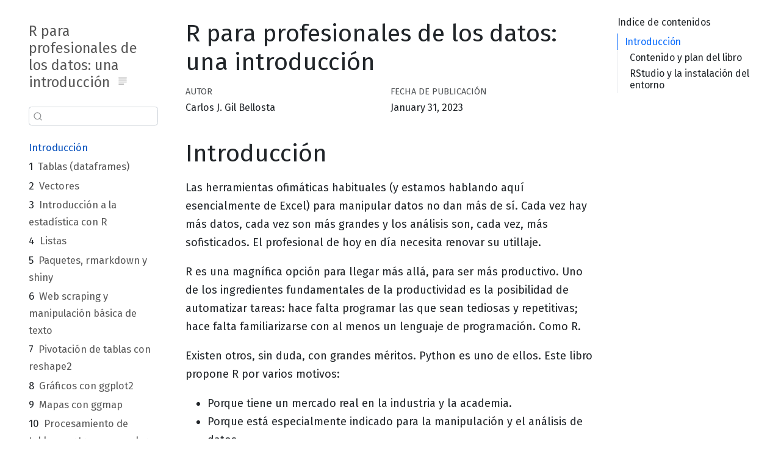

--- FILE ---
content_type: text/html
request_url: https://www.datanalytics.com/libro_r/index.html
body_size: 8875
content:
<!DOCTYPE html>
<html xmlns="http://www.w3.org/1999/xhtml" lang="es-ES" xml:lang="es-ES"><head>

<meta charset="utf-8">
<meta name="generator" content="quarto-1.1.189">

<meta name="viewport" content="width=device-width, initial-scale=1.0, user-scalable=yes">

<meta name="author" content="Carlos J. Gil Bellosta">
<meta name="dcterms.date" content="2023-01-31">

<title>R para profesionales de los datos: una introducción</title>
<style>
code{white-space: pre-wrap;}
span.smallcaps{font-variant: small-caps;}
div.columns{display: flex; gap: min(4vw, 1.5em);}
div.column{flex: auto; overflow-x: auto;}
div.hanging-indent{margin-left: 1.5em; text-indent: -1.5em;}
ul.task-list{list-style: none;}
ul.task-list li input[type="checkbox"] {
  width: 0.8em;
  margin: 0 0.8em 0.2em -1.6em;
  vertical-align: middle;
}
</style>


<script src="site_libs/quarto-nav/quarto-nav.js"></script>
<script src="site_libs/quarto-nav/headroom.min.js"></script>
<script src="site_libs/clipboard/clipboard.min.js"></script>
<script src="site_libs/quarto-search/autocomplete.umd.js"></script>
<script src="site_libs/quarto-search/fuse.min.js"></script>
<script src="site_libs/quarto-search/quarto-search.js"></script>
<meta name="quarto:offset" content="./">
<link href="./0100_tablas.html" rel="next">
<script src="site_libs/quarto-html/quarto.js"></script>
<script src="site_libs/quarto-html/popper.min.js"></script>
<script src="site_libs/quarto-html/tippy.umd.min.js"></script>
<script src="site_libs/quarto-html/anchor.min.js"></script>
<link href="site_libs/quarto-html/tippy.css" rel="stylesheet">
<link href="site_libs/quarto-html/quarto-syntax-highlighting.css" rel="stylesheet" id="quarto-text-highlighting-styles">
<script src="site_libs/bootstrap/bootstrap.min.js"></script>
<link href="site_libs/bootstrap/bootstrap-icons.css" rel="stylesheet">
<link href="site_libs/bootstrap/bootstrap.min.css" rel="stylesheet" id="quarto-bootstrap" data-mode="light">
<script id="quarto-search-options" type="application/json">{
  "location": "sidebar",
  "copy-button": false,
  "collapse-after": 3,
  "panel-placement": "start",
  "type": "textbox",
  "limit": 20,
  "language": {
    "search-no-results-text": "Sín resultados",
    "search-matching-documents-text": "documentos encontrados",
    "search-copy-link-title": "Copiar el enlace en la busqueda",
    "search-hide-matches-text": "Esconder resultados adicionales",
    "search-more-match-text": "hay más resultados en este documento",
    "search-more-matches-text": "más resultados en este documento",
    "search-clear-button-title": "Borrar",
    "search-detached-cancel-button-title": "Cancelar",
    "search-submit-button-title": "Eviar"
  }
}</script>
<link rel="stylesheet" href="https://fonts.googleapis.com/css?family=Fira+Sans" type="text/css">
<link rel="stylesheet" href="https://fonts.googleapis.com/css?family=Fira+Mono" type="text/css">


</head>

<body class="nav-sidebar floating">

<div id="quarto-search-results"></div>
  <header id="quarto-header" class="headroom fixed-top">
  <nav class="quarto-secondary-nav" data-bs-toggle="collapse" data-bs-target="#quarto-sidebar" aria-controls="quarto-sidebar" aria-expanded="false" aria-label="Toggle sidebar navigation" onclick="if (window.quartoToggleHeadroom) { window.quartoToggleHeadroom(); }">
    <div class="container-fluid d-flex justify-content-between">
      <h1 class="quarto-secondary-nav-title">R para profesionales de los datos: una introducción</h1>
      <button type="button" class="quarto-btn-toggle btn" aria-label="Show secondary navigation">
        <i class="bi bi-chevron-right"></i>
      </button>
    </div>
  </nav>
</header>
<!-- content -->
<div id="quarto-content" class="quarto-container page-columns page-rows-contents page-layout-article">
<!-- sidebar -->
  <nav id="quarto-sidebar" class="sidebar collapse sidebar-navigation floating overflow-auto">
    <div class="pt-lg-2 mt-2 text-left sidebar-header">
    <div class="sidebar-title mb-0 py-0">
      <a href="./">R para profesionales de los datos: una introducción</a> 
        <div class="sidebar-tools-main">
  <a href="" class="quarto-reader-toggle sidebar-tool" onclick="window.quartoToggleReader(); return false;" title="Toggle reader mode">
  <div class="quarto-reader-toggle-btn">
  <i class="bi"></i>
  </div>
</a>
</div>
    </div>
      </div>
      <div class="mt-2 flex-shrink-0 align-items-center">
        <div class="sidebar-search">
        <div id="quarto-search" class="" title="Search"></div>
        </div>
      </div>
    <div class="sidebar-menu-container"> 
    <ul class="list-unstyled mt-1">
        <li class="sidebar-item">
  <div class="sidebar-item-container"> 
  <a href="./index.html" class="sidebar-item-text sidebar-link active">Introducción</a>
  </div>
</li>
        <li class="sidebar-item">
  <div class="sidebar-item-container"> 
  <a href="./0100_tablas.html" class="sidebar-item-text sidebar-link"><span class="chapter-number">1</span>&nbsp; <span class="chapter-title">Tablas (dataframes)</span></a>
  </div>
</li>
        <li class="sidebar-item">
  <div class="sidebar-item-container"> 
  <a href="./0200_vectores.html" class="sidebar-item-text sidebar-link"><span class="chapter-number">2</span>&nbsp; <span class="chapter-title">Vectores</span></a>
  </div>
</li>
        <li class="sidebar-item">
  <div class="sidebar-item-container"> 
  <a href="./0300_estadistica.html" class="sidebar-item-text sidebar-link"><span class="chapter-number">3</span>&nbsp; <span class="chapter-title">Introducción a la estadística con R</span></a>
  </div>
</li>
        <li class="sidebar-item">
  <div class="sidebar-item-container"> 
  <a href="./0400_listas.html" class="sidebar-item-text sidebar-link"><span class="chapter-number">4</span>&nbsp; <span class="chapter-title">Listas</span></a>
  </div>
</li>
        <li class="sidebar-item">
  <div class="sidebar-item-container"> 
  <a href="./0500_shiny_rmarkdown.html" class="sidebar-item-text sidebar-link"><span class="chapter-number">5</span>&nbsp; <span class="chapter-title">Paquetes, rmarkdown y shiny</span></a>
  </div>
</li>
        <li class="sidebar-item">
  <div class="sidebar-item-container"> 
  <a href="./0600_webscraping.html" class="sidebar-item-text sidebar-link"><span class="chapter-number">6</span>&nbsp; <span class="chapter-title">Web scraping y manipulación básica de texto</span></a>
  </div>
</li>
        <li class="sidebar-item">
  <div class="sidebar-item-container"> 
  <a href="./0700_reshape.html" class="sidebar-item-text sidebar-link"><span class="chapter-number">7</span>&nbsp; <span class="chapter-title">Pivotación de tablas con reshape2</span></a>
  </div>
</li>
        <li class="sidebar-item">
  <div class="sidebar-item-container"> 
  <a href="./0800_ggplot.html" class="sidebar-item-text sidebar-link"><span class="chapter-number">8</span>&nbsp; <span class="chapter-title">Gráficos con ggplot2</span></a>
  </div>
</li>
        <li class="sidebar-item">
  <div class="sidebar-item-container"> 
  <a href="./0900_ggmap.html" class="sidebar-item-text sidebar-link"><span class="chapter-number">9</span>&nbsp; <span class="chapter-title">Mapas con ggmap</span></a>
  </div>
</li>
        <li class="sidebar-item">
  <div class="sidebar-item-container"> 
  <a href="./1000_plyr.html" class="sidebar-item-text sidebar-link"><span class="chapter-number">10</span>&nbsp; <span class="chapter-title">Procesamiento de tablas por trozos con plyr</span></a>
  </div>
</li>
        <li class="sidebar-item">
  <div class="sidebar-item-container"> 
  <a href="./1100_programacion.html" class="sidebar-item-text sidebar-link"><span class="chapter-number">11</span>&nbsp; <span class="chapter-title">Programación</span></a>
  </div>
</li>
        <li class="sidebar-item">
  <div class="sidebar-item-container"> 
  <a href="./1200_estadistica.html" class="sidebar-item-text sidebar-link"><span class="chapter-number">12</span>&nbsp; <span class="chapter-title">Probabilidad, estadística y ciencia de datos con R</span></a>
  </div>
</li>
        <li class="sidebar-item">
  <div class="sidebar-item-container"> 
  <a href="./1300_dplyr.html" class="sidebar-item-text sidebar-link">Apéndice 1: el tidyverse</a>
  </div>
</li>
        <li class="sidebar-item">
  <div class="sidebar-item-container"> 
  <a href="./1500_soluciones.html" class="sidebar-item-text sidebar-link">Apéndice 2: Soluciones a ejercicios seleccionados</a>
  </div>
</li>
    </ul>
    </div>
</nav>
<!-- margin-sidebar -->
    <div id="quarto-margin-sidebar" class="sidebar margin-sidebar">
        <nav id="TOC" role="doc-toc" class="toc-active">
    <h2 id="toc-title">Indice de contenidos</h2>
   
  <ul>
  <li><a href="#introducción" id="toc-introducción" class="nav-link active" data-scroll-target="#introducción">Introducción</a>
  <ul class="collapse">
  <li><a href="#contenido-y-plan-del-libro" id="toc-contenido-y-plan-del-libro" class="nav-link" data-scroll-target="#contenido-y-plan-del-libro">Contenido y plan del libro</a></li>
  <li><a href="#rstudio-y-la-instalación-del-entorno" id="toc-rstudio-y-la-instalación-del-entorno" class="nav-link" data-scroll-target="#rstudio-y-la-instalación-del-entorno">RStudio y la instalación del entorno</a>
  <ul class="collapse">
  <li><a href="#instalación-de-r-y-rstudio" id="toc-instalación-de-r-y-rstudio" class="nav-link" data-scroll-target="#instalación-de-r-y-rstudio">Instalación de R y RStudio</a></li>
  <li><a href="#brevísima-introducción-a-rstudio" id="toc-brevísima-introducción-a-rstudio" class="nav-link" data-scroll-target="#brevísima-introducción-a-rstudio">Brevísima introducción a RStudio</a></li>
  </ul></li>
  </ul></li>
  </ul>
</nav>
    </div>
<!-- main -->
<main class="content" id="quarto-document-content">

<header id="title-block-header" class="quarto-title-block default">
<div class="quarto-title">
<h1 class="title d-none d-lg-block">R para profesionales de los datos: una introducción</h1>
</div>



<div class="quarto-title-meta">

    <div>
    <div class="quarto-title-meta-heading">Autor</div>
    <div class="quarto-title-meta-contents">
             <p>Carlos J. Gil Bellosta </p>
          </div>
  </div>
    
    <div>
    <div class="quarto-title-meta-heading">Fecha de Publicación</div>
    <div class="quarto-title-meta-contents">
      <p class="date">January 31, 2023</p>
    </div>
  </div>
    
  </div>
  

</header>

<section id="introducción" class="level1 unnumbered">
<h1 class="unnumbered">Introducción</h1>
<p>Las herramientas ofimáticas habituales (y estamos hablando aquí esencialmente de Excel) para manipular datos no dan más de sí. Cada vez hay más datos, cada vez son más grandes y los análisis son, cada vez, más sofisticados. El profesional de hoy en día necesita renovar su utillaje.</p>
<p>R es una magnífica opción para llegar más allá, para ser más productivo. Uno de los ingredientes fundamentales de la productividad es la posibilidad de automatizar tareas: hace falta programar las que sean tediosas y repetitivas; hace falta familiarizarse con al menos un lenguaje de programación. Como R.</p>
<p>Existen otros, sin duda, con grandes méritos. Python es uno de ellos. Este libro propone R por varios motivos:</p>
<ul>
<li>Porque tiene un mercado real en la industria y la academia.</li>
<li>Porque está especialmente indicado para la manipulación y el análisis de datos.</li>
<li>Y porque, más específicamente, está especialmente indicado para el tipo de manipulaciones y análisis de datos que realizan los profesionales de los datos (p.e., responsables de márketing analítico, analistas de riesgos, etc.) en los organismos y empresas de hoy en día.</li>
</ul>
<section id="contenido-y-plan-del-libro" class="level2">
<h2 class="anchored" data-anchor-id="contenido-y-plan-del-libro">Contenido y plan del libro</h2>
<p>Este libro está motivado por la experiencia del autor en entornos de trabajo similares a los descritos más arriba y cubre aquellos aspectos que ha visto que más demandaban sus colegas. Que son, esencialmente, cuatro:</p>
<ul>
<li>Crear visualizaciones de datos de alta calidad.</li>
<li>Crear <em>dashboards</em> para visualizar y analizar datos.</li>
<li>Crear informes automáticos.</li>
<li>Disponer de herramientas de análisis estadístico para ahondar en el conocimiento de los datos.</li>
</ul>
<p>Este libro se centra en los tres primeros, aunque hace una breve incursión en el último. El motivo para excluirlo es que exige no solo un par de capítulos en este libro sino una biblioteca entera que, seguro, desarrollarán mucho mejor otros autores.</p>
<p>Claro que son inalcanzables si el interesado no se familiariza con los prerrequisitos (tablas, vectores, programación) que son los mimbres con los que armar aquellos canastos. El plan del libro incluye el ubicar las recompensas lo más tempranamente posible para que el trayecto por los capítulos más áridos sean más llevaderos. Obviamente, eso deja muchos cabos sueltos que el autor espera que el lector, motivado por las aplicaciones, cubra de mejor grado. Por eso, además, cada sección termina con un apartado lleno de consejos y referencias para llegar más allá de lo que aquí se cuenta.</p>
<p>La obra deja fuera varios temas de interés como, por ejemplo:</p>
<ul>
<li>Las series temporales. Porque son objetos especiales que se manipulan y se analizan con herramientas específicas. Incluirlas contribuiría a confundir por acumulación de conceptos nuevos antes que a facilitar la transición de lector desde completo ignorante hasta usuario capaz de manejar R autónomamente.</li>
<li>La manipulación de datos grandes. R sufre una no del todo justificada fama de tener problemas para manipular datos grandes (o medianos, i.e., datos con muchos registros pero que aún caben en la RAM de un ordenador moderno). Aunque existen extensiones <em>ad hoc</em> para procesarlos eficazmente, por el mismo motivo que antes, no se tratarán aquí.</li>
<li>La estadística. R es también, entre otras muchas cosas, una herramienta para el análisis estadístico de datos. Pero todo lo que tiene que ver con la estadística viene justo después de lo que el libro trata. Incluso cuando toque temas de interés estadístico (p.e., la regresión lineal), lo hará más desde la perspectiva de su encaje en R que desde la descripción del aparataje matemático subyacente.</li>
</ul>
<p>El contenido del libro no está ordenada por materias. De hecho, comparado con otras obras más formales, está desordenado. Ni siquiera comienza por lo más básico (p.e., vectores) sino por lo más familiar para su audiencia potencial: las tablas. Esto es así porque el libro plantea una carrera contrarreloj para alcanzar cuanto antes las recompensas anunciadas más arriba: gráficos, informes automatizados y <em>dashboards</em>.</p>
<p>El libro quiere dejar claro que R no es solo un lenguaje de programación: más bien, R es <em>también</em> un lenguaje de programación. El usuario habitual de R no programa propiamente sino que utiliza R interactivamente: ensaya, se equivoca y vuelve a probar. Solo cuando termina el ciclo y el resultado es satisfactorio, produce un resultado final. Que, usualmente, no es un programa sino, p.e., un informe. Por eso la parte relativa a la programación se relega a la parte final.</p>
<p>El material cubierto por el libro lleva al lector hasta el punto en el que puede comenzar a aplicar métodos estadísticos (y de la llamada ciencia de datos) por su cuenta. El último capítulo es una introducción a la materia. En concreto, a cómo se aplicar esos métodos con R. La gran lección que aprender es que gran parte de los métodos estadísticos habituales no solo están disponibles, sino que tienen un tratamiento homogéneo y previsible en R.</p>
<p>Existe un principio director en Python: debería existir un método obvio (y preferiblemente solo uno) de hacer las cosas. En R no es así: existen tal vez demasiadas maneras alternativas de hacer las cosas y eso es un problema, un problema muy desconcertante, para el principiante. No obstante, por motivos pedagógicos, el libro tratará de presentar una y solo una de las formas de resolver un determinado problema: la que el autor, falible, considere más natural. De todos modos, el autor espera que el lector sea capaz, al final de la obra, de dar con, aplicar, evaluar y comparar las distintas alternativas.</p>
</section>
<section id="rstudio-y-la-instalación-del-entorno" class="level2">
<h2 class="anchored" data-anchor-id="rstudio-y-la-instalación-del-entorno">RStudio y la instalación del entorno</h2>
<p>El libro es eminentemente práctico y exige que el lector no solo vaya ejecutando el código que se presenta de ejemplo sino que resuelva los problemas que a lo largo de la exposición se le plantean. Para eso es necesario tener R instalado.</p>
<section id="instalación-de-r-y-rstudio" class="level3">
<h3 class="anchored" data-anchor-id="instalación-de-r-y-rstudio">Instalación de R y RStudio</h3>
<p>La instalación de R está documentada en todas partes. Puede descargarse de <a href="https://cran.r-project.org"><code>https://cran.r-project.org</code></a> para instalarlo luego como cualquier programa. Para muchos sistemas operativos eso no es siquiera necesario porque R está disponible en la mayor parte de los repositorios habituales de programas y librerías. Por ejemplo, en Ubuntu y similares, suele bastar con ejecutar</p>
<pre><code>sudo apt-get install r-base</code></pre>
<div class="callout-note callout callout-style-simple">
<div class="callout-body d-flex">
<div class="callout-icon-container">
<i class="callout-icon"></i>
</div>
<div class="callout-body-container">
<p>Suele publicarse una nueva versión de R cada seis meses. Es conveniente utilizar siempre la última versión. Entre otros motivos, porque arregla los errores que los usuarios van detectando.</p>
</div>
</div>
</div>
<p>Hoy en día, la mejor plataforma para utilizar R (sobre todo para el principiante) es RStudio<a href="#fn1" class="footnote-ref" id="fnref1" role="doc-noteref"><sup>1</sup></a>. RStudio es un <a href="https://es.wikipedia.org/wiki/Entorno_de_desarrollo_integrado">IDE</a> muy popular y que ofrece una entorno prácticamente idéntico en todos los sistemas operativos para utilizar R.</p>
</section>
<section id="brevísima-introducción-a-rstudio" class="level3">
<h3 class="anchored" data-anchor-id="brevísima-introducción-a-rstudio">Brevísima introducción a RStudio</h3>
<div class="callout-note callout callout-style-simple">
<div class="callout-body d-flex">
<div class="callout-icon-container">
<i class="callout-icon"></i>
</div>
<div class="callout-body-container">
<p>Esta es la única sección del libro en el que se recomienda un consultar un videotutorial al respecto.</p>
</div>
</div>
</div>
<p>RStudio, por defecto, tiene cuatro paneles. El panel inferior izquierdo es una consola de R. En ella se puede escribir y ejecutar código. R muestra también en ella los resultados obtenidos.</p>
<p>El panel superior izquierdo es un editor de código. Los ficheros que se abran y se editen aparecerán en él dentro de sus correspondientes pestañas. Es imperativo aprender a usar algunos de los atajos de teclado más comunes<a href="#fn2" class="footnote-ref" id="fnref2" role="doc-noteref"><sup>2</sup></a>. P.e., <code>Control-Enter</code> ejecuta la línea de código en la que se sitúa el cursor: la copia en la consola, la ejecuta y muestra los resultados obtenidos.</p>
<p>Los paneles de la derecha son menos importantes. El superior contiene un listado de las variables en el entorno y un histórico de comandos ejecutados. De entre todas las pestañas que aparecen en el inferior, las más usadas generalmente son:</p>
<ul>
<li><em>Files</em>: da acceso al sistema de ficheros del disco duro</li>
<li><em>Plots</em>: aloja los gráficos que cree R</li>
<li><em>Help</em>: muestra la página de ayuda de las funciones cuando la solicite el usuario</li>
</ul>


</section>
</section>
</section>
<section id="footnotes" class="footnotes footnotes-end-of-document" role="doc-endnotes">
<hr>
<ol>
<li id="fn1"><p>Para descargarlo, busca en internet <em>download rstudio</em> y sigue las instrucciones.<a href="#fnref1" class="footnote-back" role="doc-backlink">↩︎</a></p></li>
<li id="fn2"><p>Pueden encontrarse listas de ellos buscando en Google <em>rstudio keyboard shortcuts</em>.<a href="#fnref2" class="footnote-back" role="doc-backlink">↩︎</a></p></li>
</ol>
</section>

</main> <!-- /main -->
<script id="quarto-html-after-body" type="application/javascript">
window.document.addEventListener("DOMContentLoaded", function (event) {
  const toggleBodyColorMode = (bsSheetEl) => {
    const mode = bsSheetEl.getAttribute("data-mode");
    const bodyEl = window.document.querySelector("body");
    if (mode === "dark") {
      bodyEl.classList.add("quarto-dark");
      bodyEl.classList.remove("quarto-light");
    } else {
      bodyEl.classList.add("quarto-light");
      bodyEl.classList.remove("quarto-dark");
    }
  }
  const toggleBodyColorPrimary = () => {
    const bsSheetEl = window.document.querySelector("link#quarto-bootstrap");
    if (bsSheetEl) {
      toggleBodyColorMode(bsSheetEl);
    }
  }
  toggleBodyColorPrimary();  
  const icon = "";
  const anchorJS = new window.AnchorJS();
  anchorJS.options = {
    placement: 'right',
    icon: icon
  };
  anchorJS.add('.anchored');
  const clipboard = new window.ClipboardJS('.code-copy-button', {
    target: function(trigger) {
      return trigger.previousElementSibling;
    }
  });
  clipboard.on('success', function(e) {
    // button target
    const button = e.trigger;
    // don't keep focus
    button.blur();
    // flash "checked"
    button.classList.add('code-copy-button-checked');
    var currentTitle = button.getAttribute("title");
    button.setAttribute("title", "Copiada");
    setTimeout(function() {
      button.setAttribute("title", currentTitle);
      button.classList.remove('code-copy-button-checked');
    }, 1000);
    // clear code selection
    e.clearSelection();
  });
  function tippyHover(el, contentFn) {
    const config = {
      allowHTML: true,
      content: contentFn,
      maxWidth: 500,
      delay: 100,
      arrow: false,
      appendTo: function(el) {
          return el.parentElement;
      },
      interactive: true,
      interactiveBorder: 10,
      theme: 'quarto',
      placement: 'bottom-start'
    };
    window.tippy(el, config); 
  }
  const noterefs = window.document.querySelectorAll('a[role="doc-noteref"]');
  for (var i=0; i<noterefs.length; i++) {
    const ref = noterefs[i];
    tippyHover(ref, function() {
      // use id or data attribute instead here
      let href = ref.getAttribute('data-footnote-href') || ref.getAttribute('href');
      try { href = new URL(href).hash; } catch {}
      const id = href.replace(/^#\/?/, "");
      const note = window.document.getElementById(id);
      return note.innerHTML;
    });
  }
  var bibliorefs = window.document.querySelectorAll('a[role="doc-biblioref"]');
  for (var i=0; i<bibliorefs.length; i++) {
    const ref = bibliorefs[i];
    const cites = ref.parentNode.getAttribute('data-cites').split(' ');
    tippyHover(ref, function() {
      var popup = window.document.createElement('div');
      cites.forEach(function(cite) {
        var citeDiv = window.document.createElement('div');
        citeDiv.classList.add('hanging-indent');
        citeDiv.classList.add('csl-entry');
        var biblioDiv = window.document.getElementById('ref-' + cite);
        if (biblioDiv) {
          citeDiv.innerHTML = biblioDiv.innerHTML;
        }
        popup.appendChild(citeDiv);
      });
      return popup.innerHTML;
    });
  }
    var localhostRegex = new RegExp(/^(?:http|https):\/\/localhost\:?[0-9]*\//);
      var filterRegex = new RegExp('/' + window.location.host + '/');
    var isInternal = (href) => {
        return filterRegex.test(href) || localhostRegex.test(href);
    }
    // Inspect non-navigation links and adorn them if external
    var links = window.document.querySelectorAll('a:not(.nav-link):not(.navbar-brand):not(.toc-action):not(.sidebar-link):not(.sidebar-item-toggle):not(.pagination-link):not(.no-external)');
    for (var i=0; i<links.length; i++) {
      const link = links[i];
      if (!isInternal(link.href)) {
          // default icon
          link.classList.add("external");
      }
    }
});
</script>
<nav class="page-navigation">
  <div class="nav-page nav-page-previous">
  </div>
  <div class="nav-page nav-page-next">
      <a href="./0100_tablas.html" class="pagination-link">
        <span class="nav-page-text"><span class="chapter-number">1</span>&nbsp; <span class="chapter-title">Tablas (dataframes)</span></span> <i class="bi bi-arrow-right-short"></i>
      </a>
  </div>
</nav>
</div> <!-- /content -->



</body></html>